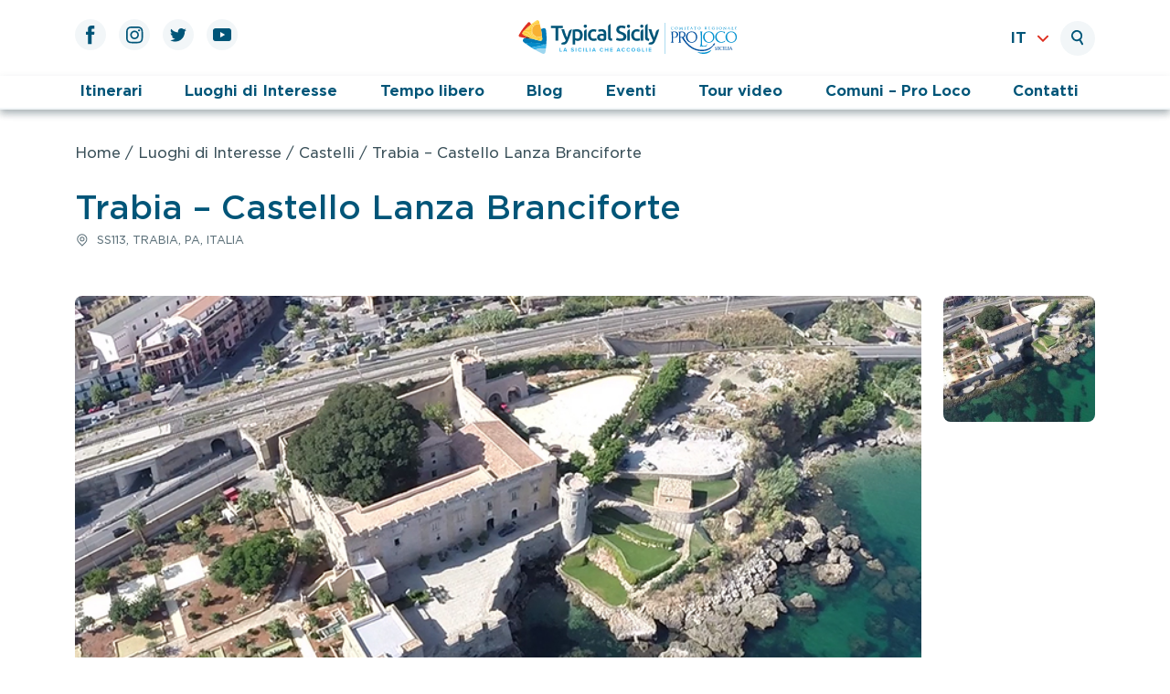

--- FILE ---
content_type: text/html; charset=utf-8
request_url: https://www.google.com/recaptcha/api2/anchor?ar=1&k=6LcWeVgjAAAAAJEk9Swp5qi9gfdc_9S3RN7aepNT&co=aHR0cHM6Ly93d3cudHlwaWNhbHNpY2lseS5pdDo0NDM.&hl=en&v=PoyoqOPhxBO7pBk68S4YbpHZ&size=invisible&anchor-ms=20000&execute-ms=30000&cb=kbcf8voiucn6
body_size: 48585
content:
<!DOCTYPE HTML><html dir="ltr" lang="en"><head><meta http-equiv="Content-Type" content="text/html; charset=UTF-8">
<meta http-equiv="X-UA-Compatible" content="IE=edge">
<title>reCAPTCHA</title>
<style type="text/css">
/* cyrillic-ext */
@font-face {
  font-family: 'Roboto';
  font-style: normal;
  font-weight: 400;
  font-stretch: 100%;
  src: url(//fonts.gstatic.com/s/roboto/v48/KFO7CnqEu92Fr1ME7kSn66aGLdTylUAMa3GUBHMdazTgWw.woff2) format('woff2');
  unicode-range: U+0460-052F, U+1C80-1C8A, U+20B4, U+2DE0-2DFF, U+A640-A69F, U+FE2E-FE2F;
}
/* cyrillic */
@font-face {
  font-family: 'Roboto';
  font-style: normal;
  font-weight: 400;
  font-stretch: 100%;
  src: url(//fonts.gstatic.com/s/roboto/v48/KFO7CnqEu92Fr1ME7kSn66aGLdTylUAMa3iUBHMdazTgWw.woff2) format('woff2');
  unicode-range: U+0301, U+0400-045F, U+0490-0491, U+04B0-04B1, U+2116;
}
/* greek-ext */
@font-face {
  font-family: 'Roboto';
  font-style: normal;
  font-weight: 400;
  font-stretch: 100%;
  src: url(//fonts.gstatic.com/s/roboto/v48/KFO7CnqEu92Fr1ME7kSn66aGLdTylUAMa3CUBHMdazTgWw.woff2) format('woff2');
  unicode-range: U+1F00-1FFF;
}
/* greek */
@font-face {
  font-family: 'Roboto';
  font-style: normal;
  font-weight: 400;
  font-stretch: 100%;
  src: url(//fonts.gstatic.com/s/roboto/v48/KFO7CnqEu92Fr1ME7kSn66aGLdTylUAMa3-UBHMdazTgWw.woff2) format('woff2');
  unicode-range: U+0370-0377, U+037A-037F, U+0384-038A, U+038C, U+038E-03A1, U+03A3-03FF;
}
/* math */
@font-face {
  font-family: 'Roboto';
  font-style: normal;
  font-weight: 400;
  font-stretch: 100%;
  src: url(//fonts.gstatic.com/s/roboto/v48/KFO7CnqEu92Fr1ME7kSn66aGLdTylUAMawCUBHMdazTgWw.woff2) format('woff2');
  unicode-range: U+0302-0303, U+0305, U+0307-0308, U+0310, U+0312, U+0315, U+031A, U+0326-0327, U+032C, U+032F-0330, U+0332-0333, U+0338, U+033A, U+0346, U+034D, U+0391-03A1, U+03A3-03A9, U+03B1-03C9, U+03D1, U+03D5-03D6, U+03F0-03F1, U+03F4-03F5, U+2016-2017, U+2034-2038, U+203C, U+2040, U+2043, U+2047, U+2050, U+2057, U+205F, U+2070-2071, U+2074-208E, U+2090-209C, U+20D0-20DC, U+20E1, U+20E5-20EF, U+2100-2112, U+2114-2115, U+2117-2121, U+2123-214F, U+2190, U+2192, U+2194-21AE, U+21B0-21E5, U+21F1-21F2, U+21F4-2211, U+2213-2214, U+2216-22FF, U+2308-230B, U+2310, U+2319, U+231C-2321, U+2336-237A, U+237C, U+2395, U+239B-23B7, U+23D0, U+23DC-23E1, U+2474-2475, U+25AF, U+25B3, U+25B7, U+25BD, U+25C1, U+25CA, U+25CC, U+25FB, U+266D-266F, U+27C0-27FF, U+2900-2AFF, U+2B0E-2B11, U+2B30-2B4C, U+2BFE, U+3030, U+FF5B, U+FF5D, U+1D400-1D7FF, U+1EE00-1EEFF;
}
/* symbols */
@font-face {
  font-family: 'Roboto';
  font-style: normal;
  font-weight: 400;
  font-stretch: 100%;
  src: url(//fonts.gstatic.com/s/roboto/v48/KFO7CnqEu92Fr1ME7kSn66aGLdTylUAMaxKUBHMdazTgWw.woff2) format('woff2');
  unicode-range: U+0001-000C, U+000E-001F, U+007F-009F, U+20DD-20E0, U+20E2-20E4, U+2150-218F, U+2190, U+2192, U+2194-2199, U+21AF, U+21E6-21F0, U+21F3, U+2218-2219, U+2299, U+22C4-22C6, U+2300-243F, U+2440-244A, U+2460-24FF, U+25A0-27BF, U+2800-28FF, U+2921-2922, U+2981, U+29BF, U+29EB, U+2B00-2BFF, U+4DC0-4DFF, U+FFF9-FFFB, U+10140-1018E, U+10190-1019C, U+101A0, U+101D0-101FD, U+102E0-102FB, U+10E60-10E7E, U+1D2C0-1D2D3, U+1D2E0-1D37F, U+1F000-1F0FF, U+1F100-1F1AD, U+1F1E6-1F1FF, U+1F30D-1F30F, U+1F315, U+1F31C, U+1F31E, U+1F320-1F32C, U+1F336, U+1F378, U+1F37D, U+1F382, U+1F393-1F39F, U+1F3A7-1F3A8, U+1F3AC-1F3AF, U+1F3C2, U+1F3C4-1F3C6, U+1F3CA-1F3CE, U+1F3D4-1F3E0, U+1F3ED, U+1F3F1-1F3F3, U+1F3F5-1F3F7, U+1F408, U+1F415, U+1F41F, U+1F426, U+1F43F, U+1F441-1F442, U+1F444, U+1F446-1F449, U+1F44C-1F44E, U+1F453, U+1F46A, U+1F47D, U+1F4A3, U+1F4B0, U+1F4B3, U+1F4B9, U+1F4BB, U+1F4BF, U+1F4C8-1F4CB, U+1F4D6, U+1F4DA, U+1F4DF, U+1F4E3-1F4E6, U+1F4EA-1F4ED, U+1F4F7, U+1F4F9-1F4FB, U+1F4FD-1F4FE, U+1F503, U+1F507-1F50B, U+1F50D, U+1F512-1F513, U+1F53E-1F54A, U+1F54F-1F5FA, U+1F610, U+1F650-1F67F, U+1F687, U+1F68D, U+1F691, U+1F694, U+1F698, U+1F6AD, U+1F6B2, U+1F6B9-1F6BA, U+1F6BC, U+1F6C6-1F6CF, U+1F6D3-1F6D7, U+1F6E0-1F6EA, U+1F6F0-1F6F3, U+1F6F7-1F6FC, U+1F700-1F7FF, U+1F800-1F80B, U+1F810-1F847, U+1F850-1F859, U+1F860-1F887, U+1F890-1F8AD, U+1F8B0-1F8BB, U+1F8C0-1F8C1, U+1F900-1F90B, U+1F93B, U+1F946, U+1F984, U+1F996, U+1F9E9, U+1FA00-1FA6F, U+1FA70-1FA7C, U+1FA80-1FA89, U+1FA8F-1FAC6, U+1FACE-1FADC, U+1FADF-1FAE9, U+1FAF0-1FAF8, U+1FB00-1FBFF;
}
/* vietnamese */
@font-face {
  font-family: 'Roboto';
  font-style: normal;
  font-weight: 400;
  font-stretch: 100%;
  src: url(//fonts.gstatic.com/s/roboto/v48/KFO7CnqEu92Fr1ME7kSn66aGLdTylUAMa3OUBHMdazTgWw.woff2) format('woff2');
  unicode-range: U+0102-0103, U+0110-0111, U+0128-0129, U+0168-0169, U+01A0-01A1, U+01AF-01B0, U+0300-0301, U+0303-0304, U+0308-0309, U+0323, U+0329, U+1EA0-1EF9, U+20AB;
}
/* latin-ext */
@font-face {
  font-family: 'Roboto';
  font-style: normal;
  font-weight: 400;
  font-stretch: 100%;
  src: url(//fonts.gstatic.com/s/roboto/v48/KFO7CnqEu92Fr1ME7kSn66aGLdTylUAMa3KUBHMdazTgWw.woff2) format('woff2');
  unicode-range: U+0100-02BA, U+02BD-02C5, U+02C7-02CC, U+02CE-02D7, U+02DD-02FF, U+0304, U+0308, U+0329, U+1D00-1DBF, U+1E00-1E9F, U+1EF2-1EFF, U+2020, U+20A0-20AB, U+20AD-20C0, U+2113, U+2C60-2C7F, U+A720-A7FF;
}
/* latin */
@font-face {
  font-family: 'Roboto';
  font-style: normal;
  font-weight: 400;
  font-stretch: 100%;
  src: url(//fonts.gstatic.com/s/roboto/v48/KFO7CnqEu92Fr1ME7kSn66aGLdTylUAMa3yUBHMdazQ.woff2) format('woff2');
  unicode-range: U+0000-00FF, U+0131, U+0152-0153, U+02BB-02BC, U+02C6, U+02DA, U+02DC, U+0304, U+0308, U+0329, U+2000-206F, U+20AC, U+2122, U+2191, U+2193, U+2212, U+2215, U+FEFF, U+FFFD;
}
/* cyrillic-ext */
@font-face {
  font-family: 'Roboto';
  font-style: normal;
  font-weight: 500;
  font-stretch: 100%;
  src: url(//fonts.gstatic.com/s/roboto/v48/KFO7CnqEu92Fr1ME7kSn66aGLdTylUAMa3GUBHMdazTgWw.woff2) format('woff2');
  unicode-range: U+0460-052F, U+1C80-1C8A, U+20B4, U+2DE0-2DFF, U+A640-A69F, U+FE2E-FE2F;
}
/* cyrillic */
@font-face {
  font-family: 'Roboto';
  font-style: normal;
  font-weight: 500;
  font-stretch: 100%;
  src: url(//fonts.gstatic.com/s/roboto/v48/KFO7CnqEu92Fr1ME7kSn66aGLdTylUAMa3iUBHMdazTgWw.woff2) format('woff2');
  unicode-range: U+0301, U+0400-045F, U+0490-0491, U+04B0-04B1, U+2116;
}
/* greek-ext */
@font-face {
  font-family: 'Roboto';
  font-style: normal;
  font-weight: 500;
  font-stretch: 100%;
  src: url(//fonts.gstatic.com/s/roboto/v48/KFO7CnqEu92Fr1ME7kSn66aGLdTylUAMa3CUBHMdazTgWw.woff2) format('woff2');
  unicode-range: U+1F00-1FFF;
}
/* greek */
@font-face {
  font-family: 'Roboto';
  font-style: normal;
  font-weight: 500;
  font-stretch: 100%;
  src: url(//fonts.gstatic.com/s/roboto/v48/KFO7CnqEu92Fr1ME7kSn66aGLdTylUAMa3-UBHMdazTgWw.woff2) format('woff2');
  unicode-range: U+0370-0377, U+037A-037F, U+0384-038A, U+038C, U+038E-03A1, U+03A3-03FF;
}
/* math */
@font-face {
  font-family: 'Roboto';
  font-style: normal;
  font-weight: 500;
  font-stretch: 100%;
  src: url(//fonts.gstatic.com/s/roboto/v48/KFO7CnqEu92Fr1ME7kSn66aGLdTylUAMawCUBHMdazTgWw.woff2) format('woff2');
  unicode-range: U+0302-0303, U+0305, U+0307-0308, U+0310, U+0312, U+0315, U+031A, U+0326-0327, U+032C, U+032F-0330, U+0332-0333, U+0338, U+033A, U+0346, U+034D, U+0391-03A1, U+03A3-03A9, U+03B1-03C9, U+03D1, U+03D5-03D6, U+03F0-03F1, U+03F4-03F5, U+2016-2017, U+2034-2038, U+203C, U+2040, U+2043, U+2047, U+2050, U+2057, U+205F, U+2070-2071, U+2074-208E, U+2090-209C, U+20D0-20DC, U+20E1, U+20E5-20EF, U+2100-2112, U+2114-2115, U+2117-2121, U+2123-214F, U+2190, U+2192, U+2194-21AE, U+21B0-21E5, U+21F1-21F2, U+21F4-2211, U+2213-2214, U+2216-22FF, U+2308-230B, U+2310, U+2319, U+231C-2321, U+2336-237A, U+237C, U+2395, U+239B-23B7, U+23D0, U+23DC-23E1, U+2474-2475, U+25AF, U+25B3, U+25B7, U+25BD, U+25C1, U+25CA, U+25CC, U+25FB, U+266D-266F, U+27C0-27FF, U+2900-2AFF, U+2B0E-2B11, U+2B30-2B4C, U+2BFE, U+3030, U+FF5B, U+FF5D, U+1D400-1D7FF, U+1EE00-1EEFF;
}
/* symbols */
@font-face {
  font-family: 'Roboto';
  font-style: normal;
  font-weight: 500;
  font-stretch: 100%;
  src: url(//fonts.gstatic.com/s/roboto/v48/KFO7CnqEu92Fr1ME7kSn66aGLdTylUAMaxKUBHMdazTgWw.woff2) format('woff2');
  unicode-range: U+0001-000C, U+000E-001F, U+007F-009F, U+20DD-20E0, U+20E2-20E4, U+2150-218F, U+2190, U+2192, U+2194-2199, U+21AF, U+21E6-21F0, U+21F3, U+2218-2219, U+2299, U+22C4-22C6, U+2300-243F, U+2440-244A, U+2460-24FF, U+25A0-27BF, U+2800-28FF, U+2921-2922, U+2981, U+29BF, U+29EB, U+2B00-2BFF, U+4DC0-4DFF, U+FFF9-FFFB, U+10140-1018E, U+10190-1019C, U+101A0, U+101D0-101FD, U+102E0-102FB, U+10E60-10E7E, U+1D2C0-1D2D3, U+1D2E0-1D37F, U+1F000-1F0FF, U+1F100-1F1AD, U+1F1E6-1F1FF, U+1F30D-1F30F, U+1F315, U+1F31C, U+1F31E, U+1F320-1F32C, U+1F336, U+1F378, U+1F37D, U+1F382, U+1F393-1F39F, U+1F3A7-1F3A8, U+1F3AC-1F3AF, U+1F3C2, U+1F3C4-1F3C6, U+1F3CA-1F3CE, U+1F3D4-1F3E0, U+1F3ED, U+1F3F1-1F3F3, U+1F3F5-1F3F7, U+1F408, U+1F415, U+1F41F, U+1F426, U+1F43F, U+1F441-1F442, U+1F444, U+1F446-1F449, U+1F44C-1F44E, U+1F453, U+1F46A, U+1F47D, U+1F4A3, U+1F4B0, U+1F4B3, U+1F4B9, U+1F4BB, U+1F4BF, U+1F4C8-1F4CB, U+1F4D6, U+1F4DA, U+1F4DF, U+1F4E3-1F4E6, U+1F4EA-1F4ED, U+1F4F7, U+1F4F9-1F4FB, U+1F4FD-1F4FE, U+1F503, U+1F507-1F50B, U+1F50D, U+1F512-1F513, U+1F53E-1F54A, U+1F54F-1F5FA, U+1F610, U+1F650-1F67F, U+1F687, U+1F68D, U+1F691, U+1F694, U+1F698, U+1F6AD, U+1F6B2, U+1F6B9-1F6BA, U+1F6BC, U+1F6C6-1F6CF, U+1F6D3-1F6D7, U+1F6E0-1F6EA, U+1F6F0-1F6F3, U+1F6F7-1F6FC, U+1F700-1F7FF, U+1F800-1F80B, U+1F810-1F847, U+1F850-1F859, U+1F860-1F887, U+1F890-1F8AD, U+1F8B0-1F8BB, U+1F8C0-1F8C1, U+1F900-1F90B, U+1F93B, U+1F946, U+1F984, U+1F996, U+1F9E9, U+1FA00-1FA6F, U+1FA70-1FA7C, U+1FA80-1FA89, U+1FA8F-1FAC6, U+1FACE-1FADC, U+1FADF-1FAE9, U+1FAF0-1FAF8, U+1FB00-1FBFF;
}
/* vietnamese */
@font-face {
  font-family: 'Roboto';
  font-style: normal;
  font-weight: 500;
  font-stretch: 100%;
  src: url(//fonts.gstatic.com/s/roboto/v48/KFO7CnqEu92Fr1ME7kSn66aGLdTylUAMa3OUBHMdazTgWw.woff2) format('woff2');
  unicode-range: U+0102-0103, U+0110-0111, U+0128-0129, U+0168-0169, U+01A0-01A1, U+01AF-01B0, U+0300-0301, U+0303-0304, U+0308-0309, U+0323, U+0329, U+1EA0-1EF9, U+20AB;
}
/* latin-ext */
@font-face {
  font-family: 'Roboto';
  font-style: normal;
  font-weight: 500;
  font-stretch: 100%;
  src: url(//fonts.gstatic.com/s/roboto/v48/KFO7CnqEu92Fr1ME7kSn66aGLdTylUAMa3KUBHMdazTgWw.woff2) format('woff2');
  unicode-range: U+0100-02BA, U+02BD-02C5, U+02C7-02CC, U+02CE-02D7, U+02DD-02FF, U+0304, U+0308, U+0329, U+1D00-1DBF, U+1E00-1E9F, U+1EF2-1EFF, U+2020, U+20A0-20AB, U+20AD-20C0, U+2113, U+2C60-2C7F, U+A720-A7FF;
}
/* latin */
@font-face {
  font-family: 'Roboto';
  font-style: normal;
  font-weight: 500;
  font-stretch: 100%;
  src: url(//fonts.gstatic.com/s/roboto/v48/KFO7CnqEu92Fr1ME7kSn66aGLdTylUAMa3yUBHMdazQ.woff2) format('woff2');
  unicode-range: U+0000-00FF, U+0131, U+0152-0153, U+02BB-02BC, U+02C6, U+02DA, U+02DC, U+0304, U+0308, U+0329, U+2000-206F, U+20AC, U+2122, U+2191, U+2193, U+2212, U+2215, U+FEFF, U+FFFD;
}
/* cyrillic-ext */
@font-face {
  font-family: 'Roboto';
  font-style: normal;
  font-weight: 900;
  font-stretch: 100%;
  src: url(//fonts.gstatic.com/s/roboto/v48/KFO7CnqEu92Fr1ME7kSn66aGLdTylUAMa3GUBHMdazTgWw.woff2) format('woff2');
  unicode-range: U+0460-052F, U+1C80-1C8A, U+20B4, U+2DE0-2DFF, U+A640-A69F, U+FE2E-FE2F;
}
/* cyrillic */
@font-face {
  font-family: 'Roboto';
  font-style: normal;
  font-weight: 900;
  font-stretch: 100%;
  src: url(//fonts.gstatic.com/s/roboto/v48/KFO7CnqEu92Fr1ME7kSn66aGLdTylUAMa3iUBHMdazTgWw.woff2) format('woff2');
  unicode-range: U+0301, U+0400-045F, U+0490-0491, U+04B0-04B1, U+2116;
}
/* greek-ext */
@font-face {
  font-family: 'Roboto';
  font-style: normal;
  font-weight: 900;
  font-stretch: 100%;
  src: url(//fonts.gstatic.com/s/roboto/v48/KFO7CnqEu92Fr1ME7kSn66aGLdTylUAMa3CUBHMdazTgWw.woff2) format('woff2');
  unicode-range: U+1F00-1FFF;
}
/* greek */
@font-face {
  font-family: 'Roboto';
  font-style: normal;
  font-weight: 900;
  font-stretch: 100%;
  src: url(//fonts.gstatic.com/s/roboto/v48/KFO7CnqEu92Fr1ME7kSn66aGLdTylUAMa3-UBHMdazTgWw.woff2) format('woff2');
  unicode-range: U+0370-0377, U+037A-037F, U+0384-038A, U+038C, U+038E-03A1, U+03A3-03FF;
}
/* math */
@font-face {
  font-family: 'Roboto';
  font-style: normal;
  font-weight: 900;
  font-stretch: 100%;
  src: url(//fonts.gstatic.com/s/roboto/v48/KFO7CnqEu92Fr1ME7kSn66aGLdTylUAMawCUBHMdazTgWw.woff2) format('woff2');
  unicode-range: U+0302-0303, U+0305, U+0307-0308, U+0310, U+0312, U+0315, U+031A, U+0326-0327, U+032C, U+032F-0330, U+0332-0333, U+0338, U+033A, U+0346, U+034D, U+0391-03A1, U+03A3-03A9, U+03B1-03C9, U+03D1, U+03D5-03D6, U+03F0-03F1, U+03F4-03F5, U+2016-2017, U+2034-2038, U+203C, U+2040, U+2043, U+2047, U+2050, U+2057, U+205F, U+2070-2071, U+2074-208E, U+2090-209C, U+20D0-20DC, U+20E1, U+20E5-20EF, U+2100-2112, U+2114-2115, U+2117-2121, U+2123-214F, U+2190, U+2192, U+2194-21AE, U+21B0-21E5, U+21F1-21F2, U+21F4-2211, U+2213-2214, U+2216-22FF, U+2308-230B, U+2310, U+2319, U+231C-2321, U+2336-237A, U+237C, U+2395, U+239B-23B7, U+23D0, U+23DC-23E1, U+2474-2475, U+25AF, U+25B3, U+25B7, U+25BD, U+25C1, U+25CA, U+25CC, U+25FB, U+266D-266F, U+27C0-27FF, U+2900-2AFF, U+2B0E-2B11, U+2B30-2B4C, U+2BFE, U+3030, U+FF5B, U+FF5D, U+1D400-1D7FF, U+1EE00-1EEFF;
}
/* symbols */
@font-face {
  font-family: 'Roboto';
  font-style: normal;
  font-weight: 900;
  font-stretch: 100%;
  src: url(//fonts.gstatic.com/s/roboto/v48/KFO7CnqEu92Fr1ME7kSn66aGLdTylUAMaxKUBHMdazTgWw.woff2) format('woff2');
  unicode-range: U+0001-000C, U+000E-001F, U+007F-009F, U+20DD-20E0, U+20E2-20E4, U+2150-218F, U+2190, U+2192, U+2194-2199, U+21AF, U+21E6-21F0, U+21F3, U+2218-2219, U+2299, U+22C4-22C6, U+2300-243F, U+2440-244A, U+2460-24FF, U+25A0-27BF, U+2800-28FF, U+2921-2922, U+2981, U+29BF, U+29EB, U+2B00-2BFF, U+4DC0-4DFF, U+FFF9-FFFB, U+10140-1018E, U+10190-1019C, U+101A0, U+101D0-101FD, U+102E0-102FB, U+10E60-10E7E, U+1D2C0-1D2D3, U+1D2E0-1D37F, U+1F000-1F0FF, U+1F100-1F1AD, U+1F1E6-1F1FF, U+1F30D-1F30F, U+1F315, U+1F31C, U+1F31E, U+1F320-1F32C, U+1F336, U+1F378, U+1F37D, U+1F382, U+1F393-1F39F, U+1F3A7-1F3A8, U+1F3AC-1F3AF, U+1F3C2, U+1F3C4-1F3C6, U+1F3CA-1F3CE, U+1F3D4-1F3E0, U+1F3ED, U+1F3F1-1F3F3, U+1F3F5-1F3F7, U+1F408, U+1F415, U+1F41F, U+1F426, U+1F43F, U+1F441-1F442, U+1F444, U+1F446-1F449, U+1F44C-1F44E, U+1F453, U+1F46A, U+1F47D, U+1F4A3, U+1F4B0, U+1F4B3, U+1F4B9, U+1F4BB, U+1F4BF, U+1F4C8-1F4CB, U+1F4D6, U+1F4DA, U+1F4DF, U+1F4E3-1F4E6, U+1F4EA-1F4ED, U+1F4F7, U+1F4F9-1F4FB, U+1F4FD-1F4FE, U+1F503, U+1F507-1F50B, U+1F50D, U+1F512-1F513, U+1F53E-1F54A, U+1F54F-1F5FA, U+1F610, U+1F650-1F67F, U+1F687, U+1F68D, U+1F691, U+1F694, U+1F698, U+1F6AD, U+1F6B2, U+1F6B9-1F6BA, U+1F6BC, U+1F6C6-1F6CF, U+1F6D3-1F6D7, U+1F6E0-1F6EA, U+1F6F0-1F6F3, U+1F6F7-1F6FC, U+1F700-1F7FF, U+1F800-1F80B, U+1F810-1F847, U+1F850-1F859, U+1F860-1F887, U+1F890-1F8AD, U+1F8B0-1F8BB, U+1F8C0-1F8C1, U+1F900-1F90B, U+1F93B, U+1F946, U+1F984, U+1F996, U+1F9E9, U+1FA00-1FA6F, U+1FA70-1FA7C, U+1FA80-1FA89, U+1FA8F-1FAC6, U+1FACE-1FADC, U+1FADF-1FAE9, U+1FAF0-1FAF8, U+1FB00-1FBFF;
}
/* vietnamese */
@font-face {
  font-family: 'Roboto';
  font-style: normal;
  font-weight: 900;
  font-stretch: 100%;
  src: url(//fonts.gstatic.com/s/roboto/v48/KFO7CnqEu92Fr1ME7kSn66aGLdTylUAMa3OUBHMdazTgWw.woff2) format('woff2');
  unicode-range: U+0102-0103, U+0110-0111, U+0128-0129, U+0168-0169, U+01A0-01A1, U+01AF-01B0, U+0300-0301, U+0303-0304, U+0308-0309, U+0323, U+0329, U+1EA0-1EF9, U+20AB;
}
/* latin-ext */
@font-face {
  font-family: 'Roboto';
  font-style: normal;
  font-weight: 900;
  font-stretch: 100%;
  src: url(//fonts.gstatic.com/s/roboto/v48/KFO7CnqEu92Fr1ME7kSn66aGLdTylUAMa3KUBHMdazTgWw.woff2) format('woff2');
  unicode-range: U+0100-02BA, U+02BD-02C5, U+02C7-02CC, U+02CE-02D7, U+02DD-02FF, U+0304, U+0308, U+0329, U+1D00-1DBF, U+1E00-1E9F, U+1EF2-1EFF, U+2020, U+20A0-20AB, U+20AD-20C0, U+2113, U+2C60-2C7F, U+A720-A7FF;
}
/* latin */
@font-face {
  font-family: 'Roboto';
  font-style: normal;
  font-weight: 900;
  font-stretch: 100%;
  src: url(//fonts.gstatic.com/s/roboto/v48/KFO7CnqEu92Fr1ME7kSn66aGLdTylUAMa3yUBHMdazQ.woff2) format('woff2');
  unicode-range: U+0000-00FF, U+0131, U+0152-0153, U+02BB-02BC, U+02C6, U+02DA, U+02DC, U+0304, U+0308, U+0329, U+2000-206F, U+20AC, U+2122, U+2191, U+2193, U+2212, U+2215, U+FEFF, U+FFFD;
}

</style>
<link rel="stylesheet" type="text/css" href="https://www.gstatic.com/recaptcha/releases/PoyoqOPhxBO7pBk68S4YbpHZ/styles__ltr.css">
<script nonce="4BxCcpNbt3xttA7gkMegZQ" type="text/javascript">window['__recaptcha_api'] = 'https://www.google.com/recaptcha/api2/';</script>
<script type="text/javascript" src="https://www.gstatic.com/recaptcha/releases/PoyoqOPhxBO7pBk68S4YbpHZ/recaptcha__en.js" nonce="4BxCcpNbt3xttA7gkMegZQ">
      
    </script></head>
<body><div id="rc-anchor-alert" class="rc-anchor-alert"></div>
<input type="hidden" id="recaptcha-token" value="[base64]">
<script type="text/javascript" nonce="4BxCcpNbt3xttA7gkMegZQ">
      recaptcha.anchor.Main.init("[\x22ainput\x22,[\x22bgdata\x22,\x22\x22,\[base64]/[base64]/bmV3IFpbdF0obVswXSk6Sz09Mj9uZXcgWlt0XShtWzBdLG1bMV0pOks9PTM/bmV3IFpbdF0obVswXSxtWzFdLG1bMl0pOks9PTQ/[base64]/[base64]/[base64]/[base64]/[base64]/[base64]/[base64]/[base64]/[base64]/[base64]/[base64]/[base64]/[base64]/[base64]\\u003d\\u003d\x22,\[base64]\\u003d\x22,\x22wr82dcK5XQ/[base64]/L8Kiw5J7dzk6cyQrejNpwrnDo3YXEi1iw5hww5g8w6rDizNjdCRAGF/Ch8KPw7NITTY+GMOSwrDDmxbDqcOwB2zDuzNrAydfwpPCihQ4wq45eUfCrsOpwoPCojbCuhnDgwwpw7LDlsK+w6Ahw75CSVTCrcKYw6PDj8OwecOGHsOVwopfw4g4TRTDksKJwq/CojAadGbCrsOod8Kqw6RbwqvCp1BJL8OuIsK5bk3CnkIlKH/Dql7DscOjwpUhesKtVMKuw6t6F8K/IcO9w6/CiFPCkcO9w5ERfMOlbCcuKsOOw53Cp8Ovw6/CjUNYw5xlwo3Cj1wAKDxBw6PCgizDk2sNZAsUKhlww4LDjRZBJRJaUsK2w7gsw5HCocOKTcOTwpVYNMK8EMKQfHpKw7HDrwHDpMK/wpbCiHfDvl/DkgoLaAI9ewAMfcKuwrZZwrtGIxsfw6TCrQBRw63CiVxpwpAPAEjClUYsw5fCl8Kqw4loD3fCq1/Ds8KNMsKpwrDDjG8VIMK2wrbDrMK1I2YPwo3CoMOaTcOVwo7DpA7DkF0CfMK4wrXDqsOvYMKWwr1vw4UcBU/CtsKkNSZ8KhXCp0TDnsKyw5TCmcOtw53CmcOwZMKowqvDphTDoSTDm2I/wpDDscKtYMK7EcKeOXkdwrMMwoA6eALDqAl4w7bCmjfCl2dcwobDjRDDnUZUw4XDiGUOw4gBw67DrDbCoiQ/w6fCmHpjIWBtcWzDiCErLsOkTFXChcOaW8OcwpZUDcK9wrHCtMOAw6TCpT/CnngZLCIaCHc/w6jDhQFbWCnCkWhUwqPCksOiw6ZKA8O/[base64]/[base64]/ClMKnwrArHx/DskEsw4HCkcK+eCVkw5wFw4trw47CosK+w7TDn8ObSw9iwq8fwqtyV1DDuMKxw7d2wo5WwppLUDHDg8KeFS8IJhHCiMKZSMOgwqjDpcOzSMKUw7Q/NsKMwqo5wrzCrMKMWD9CwrAGw4FUwpQ4w4LDusK+f8K2wr5MIgTDpXAYw4AfWDU/wp4zw5DDq8O/w6TDp8Kkw4BSwrZRMA/DpsOIwq/DnH7CvsOhacKSw6PCusKpT8KyJcOqSTLDrMKwSHzDqMKvCcO+c2vCsMOiRMOMw45mZsKAw7jCmi11wrEaUTUGw4DDk2LDi8O3wo7DhsKBTgZ/w6PDnsOGwpbCvkjCuSFBwq1wS8O8M8OBwrHCn8OVwqbCjQLCvMO/cMKkPMOWwqHDmEUeb0ZVdsKJccKNMsKuwqDDnMOQw48Bw6ZPw5fCl1kjwrDDk03DsSDDhR7ClWU8w5jDocKNP8K6woRubyoYwprClMKkKlLCk2ZywoMaw4tGMsKHJH0gV8KEGWLDhilkwoEVwoHDiMOUa8OfFsO3wqd7w5PCgcK/[base64]/DjFkCT8K/wovDh2IKblhCUyvChWrDnTo3woY3HWLCphnDi2J/OsOKw4LCs0TDssO7a3hqw6RhUEFKw4rDhMOIw5gPwqUYw6NLwqjDmwUzXXTCtGcKQ8KqSMKTwpHDrhnCnRzCmAgKeMKTwolcIxbCksORwrzChi/ClMOQw5DDlElsGznDmBvCgsKuwrxpw5bCoH9pw63Dm3p6w57DjWltK8KCesO4OMODw4x9w4/DksOpM0DDsR/DsBrCsULCrkrDuH/DphDCrsKyQ8KHPMKqR8KZe1nCk3RxwrDCn2IJNlwEMQLDkD/Cox/CrMK0VU5wwolhwrVYw7rDucO3YHk6w5nCicKYw6XDpsK7wr3Dr8O5VxrCvz4RBsK7wr7DgGdWwpRxa0/CqAdnw5bDjcKXITXDuMKmI8O8w7/[base64]/[base64]/DnMKAe1YhwprCksKOw5UnHWIRw5rDv1DCpMK6wrM/HcKuQsKjw6PCsnjDkcORwrR/wqo6UcOow58CRcK2w5vCqcKYwobCtF7ChcK5wopSwrZNwoJvYcOvw7UpwrXCujklGRvDtMKDw5MqU2YHw5vDrwLCksKAw5gow6XDuDXDgxpDSkzDklXDlUoSGk3DvCzCtMKfwqbCjsKpw48PWsOKSMOvw4DDvWLCjknCpgvDnF3DhiLCqsO/w5Nzwospw4hfeivCrsOjwoHDtMKKw7/[base64]/w7LChCPDr8OjPx7CuMKGIcO3KsOxw4/CnA96G8Oqwr/DscKOSMO0woc9woDCkSgBwptEd8Ktw5fCsMKtcsO1fEjCp3g6TzRIXwfChEfCkMKrVQkGwoPDmydTwqTDq8OVw63CmMOTX1bDuXbCsBXCrmwXGMOFLE06w7PCtMKbFsODOz4VDcKIwqRJw5jDnsOrTsKCT2/DuRXCvsK0N8KsA8Kew55Ow77Ci28nRcKTw7cIwodvwrgHw5cPwqkVwrLCvsKyVVXCkHZ6QXjCiG/CjUEESyJZwpUpw6jCj8KHwpQGCcKQcmIjJ8OMOsOoT8KWwoRlwo5VbMO1O2tpwrXClsOrwp/DkXJ6XWTCiTYlOMKLQmfCl3/DnSbCpMK+XcOow47CjcO5dsONV0LCrMOmwrtXw647IsOVwr/Do3/CmcKCaAN5wrgRwq/CsxfDvirCm28ewqNmEj3CgcO5wpbDhMKUScOywrDCngbDujw3TTLCuFEAMUZiwrXCnMOBDMKQw68Gw7rCoD3Dt8OZDHfDqMO4wqDCuBsxw55Iw7DCpH3DhcKSwqcbwqhxLV/DpXTCt8KRwrZjw5LCo8OYw73Cg8K7EVsdwqbCmEFKBnDDvMOuA8O8YcOywrFzG8OnHsKIw7xXCXQiGBFaw53CsW/CkScJK8O0NV/Cj8KueVXClMKiasOMwpZ2X1jCojEvbjjDnTNxwoNpw4TDg0I/wpcRJMO1DUkiFcOZw7oQwpFOXgFGLsOJw70NXcKLRMKHVsOMRgbDpcO4w7dawq/DtcOlw57DucOuVSDDmMK8BMOVBsK6KWzDtwjDtMOEw73CvcOmw4V6woDDtcOdw7/Cn8O6X3tLHMK0wo9ow4HCqlRBUHTDnU01SsOAwoLDlMO/w4sreMKdIsOQTMOAw77DpCR/KsKYw6XDq0DDgcOjBCd+wo3DhEkcHcOaIXDCqcKhwpggwoRSw4bDnSFWwrPDt8OTw5nDlFBAwqnDqcOOAG5iwobCvcKaT8K6wo16ehRyw58owpvDinUFw5XCsiNAJR3DtDXCnDbDgMKIDsO1wpkpKgrCoDXDiSvDnDTDjF0JwopKwpFIw5/[base64]/Dgh80w6fDkMO5NsObSMKyHA0Hw74OwqzDicOSwpNYMMODwr5fZ8Onw5UwwpQGAhVkw5vCisOawqLCn8KzcMOuw5wIwojDqsKtwrBvwp0Dw7bDkks1Ty7DlsKWccKAw4NPasONUMKNTBjDqMOGNUcMwpXCssKWd8O+C2XDgkzCpsKHU8K/E8OLXMO3woMIw7TDhHlww7w/esORw7TDvsOfUSUXw4jCocOFfMKXck4xwp5sccOgwrp8GMOyPMOtwpYqw4/CjFEeD8K1F8OgGm7Dj8OedcOKw6TCoCxMMH1mJkIkIi0rw4zDuQxTTMKUw6fDu8OUw4/Dh8O2ecOSwqrCssOcw4LDrVFTTcO9NCPDl8KIwos+w7LDisKxDsKeYUbDhFTClTdlw6vCg8OAw6cPHzI/Z8Oka3DDs8OXw7vDsD51JMOtFRjCgXVFwr7Dh8OHfyXCuENbw53DjyDCihQKflPClE4mOx1QOMOVw7PCgwfDq8KuSWwZwqR/wrnCskoEQMK1HgzDtgkZw6rCqggxHMOtwpvChX1FfA/DqMKHcBxUTCnCgTlJwplmwo8vfAAbw6g/DcKfQ8KfZHcXFlUIw67DoMOwFE3DvgVZQRTCvyRka8KNVsK7w45FAkJow5Jew6TCgznDtcKKwohJM1TCmcKGD2vCuVt7woYtSmNxLnwCwrXDq8ODwqTCj8K+wr/ClEDCpEEXKMO6w4Y2acKBHRzCj0tYw57Cr8KrwpjCgcKTw7bDtXHCjl7DqsKbw4YpwozDhcO+CVgXTMKuw6fCl0LDkxDDiS7Ck8OqYgluOlMgWUxew4wcw4dXw7vChsKLwohPw7bDj13Ch1vCqjA6K8KtFhRNJ8OTIsKJwp3CpcK9c0xPw6DCucKUwo0Zw5/Dq8K9VmnDvsKFTQTDgn0awoIFX8KNcEhMw4g6wrwswovDmAnCqwtqw6LDg8K+w7JXW8OawrHDhMKewrTDlx3CtmNxfBvCqcOAQRgQwpVlwpIYw5HCvQtRFsKrTGYxR1/CqsKpw6/Dsi9swpM0IWgyBSZPw4ZTAio+w55uw5osIRJPwr3DtsKyw5TCpcOEwq5zB8KzwoDCsMKDbTjDvGLCrsOyN8OyIsOVw6bDg8KJYiFgMXTCr2QzTsOrecKDTGcnSXMLwrlpwrnCq8KPfCQfMcKHwpLDqsOvBMOVwp/DisOTMmjDiBhCw6kLGAxjw4Z3w5nDjMKtEMKwTQQ1ZsKjwqNBY0JXXHrDiMOGw4wYw6/[base64]/DucOdw7REwpoHAi5Kw4XCucOUw7HDqcKqwrrClMKvwrEgwo4SYsKFaMOjwq7CqsKlw6PDq8Kswq8gw6TDpQNUY2MBR8O0wr0ZwpPCs1TDklvDvMO7w4/Dt0nDucOXwoNIw53Dp27DsA44w7BVQsO7ccKGXVrDq8KgwrIJJMKUSSEwbMK4wptiw47Di3fDnMOiw68Kc00Hw4tpFlx2w70IZ8OwMTDDisKxdzTCrcKHG8KuNhTCgg/CjcOdw5DCjcKyJ3x0wopxwoxtL3l7OsOmMsKZwq/Cs8OWGEfDtcOLwpYtwoAPw4h3woHClcKtY8Oaw6LDrm3Dp0/CucKsKcKCYSozw4zDgMK4wpTCpTBnw5/CisKcw4YYTMOnNMO1AsOjDAR+ecKYw6DCg2V/ecOFcCwtfyTCiHHDlMKoFG5+w6LDu1h0wpdOAwbDvQxpwq/DoyTCrF4WOR1yw5bCqnEkQcO6wpk8wpTDugEWw6PCmRdRZMOVAMOPGsOxKMOCaFrDnBlPw4vDhDHDgyg0YMKQw4kSwo3DosOXecOROHzDvcOIcsO4XMKKw43DtMK1OEEge8OrwpPClUbCuURQwrQ/QsKdwqnCisOmQBccQcKGw77Cr3dPV8Knw4fDum7DiMOUw4B3W3pdwp7DqnHCscOvwqQcwo7DvMK3wpnDlE5GVEDCp8K8KsKpwrPCqsKrwoU3w4vCqsKzN3fDn8K0JwHCmcKTVjDCkgbDh8OyLivCvRvDoMKPw59ZYsOsBMKhMcKtDzzDlsOaccOMMcOHYcKFwp/DpcKidBVcwoHCu8KAFQzChsKCGsOgCcKlwrggwqdgf8KAw6fCs8OtfsOZNgHCsE3CsMOGwo8owqwBwopfw5LCnmbDnVPDnyfCtjjDrsOpdcOuw7rCosOKwofCh8Ovw5LDmRF5DcO5JELDuD1qw57CiEZ/w4NOBV7CghPCuVTCqcOEdcOeVMKaXsOjcDteAEBkwp9VK8Kww7zCj1cow4kiw4zDicKoYcKHw7pkw7HDuz3Cpj9MLz7CklLDtCpiw5V8wrQLF23CisKhw5DCnsOKwpQHw7bCpcKNw69kwq1fEMOUCcKlScKVasOrw7jCocOkw4/DhcKxPkYxBDZ+wqLDgMKBJ3LCkW5LB8KnO8OUw5rCg8KIG8OJdMKSwo7Ds8O2wo/DkcOXC39Ow7hkwp0xF8O+DcODSMOow44bB8KdGxTCpHnDtcO/w6wCWQPCvWHDgMOFU8KAC8KiC8OHw6RfX8KqbDAhTinDrTvCjcKow4FFOwPDrjtvVgJCcTAbJ8OOwpTCrsKzcsOfT0YdNEHCp8OPYMOpDsKswpwJRcOYwrNjB8KOw4c3FS8KLHoudmV+ZsOaPVDCkEDCsA0Tw6xZwr/CmcOxEREww5pFVsOrwqXCkMKTw7LCr8OZw7vDucKuAsO+woEAwrXCkGbDvcKNVsOQBsOFUyXDl1NEw6QSdcOJwrTDpkoBwpMYXcK1CBnDvsK0wp5MwrTCijQEw6PCsmB+w4HCsycxwp15w4FAOkPDlsOoPcOzw6x+wrfDscKIw6fChC/DpcKdacKnw4DDkcKaHMOawo3CqU/DpMOKE0fDjlUsQ8O/wrTCjcKiIxJcw7hiwo8vBFAhWMODwrXDgMKdw7bCkFXClsOHw7ZBJTrCjMKsZ8KkwqbCnCgNworDjcOsw4EFKcO1wp4US8OaPQbCpsO5OAPDgEzCjDPDkSzCl8Okw4sBwpDDulJtGDdfw6nDmUvCjxViGmEGJMOgecKETnLDi8OvLEkmbR/[base64]/CqsO9fcO+wqzCh1DDmsOKw408wonDpSrDrsKzw6QewrApwqvDncKvEcKkwo5gwo/DvAzDoDpIw6bDgEfCmATDuMOTIMOzaMK3KDpnw6Vuw5k1wojDnDdbdyI/wqpnAMKqJmwuwrDCo34uNxvCksOeRsObwpVpw7bCpsO3W8KGw4rDlcK6aAHDlcKmYsOtwr3DmkRKwp8aw7vDrcKVRG0RwonDgRQOw5fDqRXChiYFGXjCrMKiw7PCsSl/[base64]/PXXDtcOHbcO1wqcGw5NuwpxXwpwYYsOEWStKwrFUw6bDqcOmbElvwp7CpjNFX8KFw4DDlcOVw6A6EjDCmMKkDMOjWRnCkTPDtEfCqMOAFDTDhRvClUzDpsKwwqfCkUNJE3U7VhUFesKxS8Kxw4fCt2bDm1Arw6PCmWdmLVnDgw/DpMOewrLCql4ffsOpwqMOw4VrwrHDisKBw6s1HMO2BQkpwplGw6XCtMK/XwAnPwI3w5xbwoQVwrDClWPCqsKQwolxFMKfwo/Cg1zCkxTDl8KNYwrDuTV4BXbDvsODQg8PbBzDmcO3TxVNZcOWw5RqGsOvw5rCgBjDlWBiw5V8PmFCwpQdV1HDhFTCmSrDj8Olw6rDhS0VYXbCvmQpw67CuMKDRUIJHmjDiDgKUMKIwprDmF/DsQvDksO7wpLDj2zDiX3CvsK1wovCoMKrFsOmwrlMcnJERTLCgFbCtTV/[base64]/[base64]/ZmnDk8ODw7rCt8K0LcKiHVfCq2bDj8Kpb8Oiw7bDngtfNxZjwp7DncOKRTbDrsKbw5oVSMKAw6ZCwoDCrRLDlsOAfBgQaAoOHsKPSllRw4rCqx7CsSrCgVLCqMK+w6/Cm3USeRQFwqzDrhZtwohRw5oSXMOWSQLDtcKxW8OYwr8LYcKiw5fCmMK0BznChMOZw4BXw6DDssKlVholVsK1wqnDq8OgwpYgdUZHCzZ2wrDCscKVwqPDoMK/VcOgDcOqwpLDgMOddF9Bwq5Lw7h3FX9Ww7vDoh7Dhw1AVcOjw4duHlsxw7zCkMOBBG3DmXQKOx9wQMK+TMOQwrnDhMOHw5AZTcOiw7fDkcOIwpIVNmIFGsK2wo9NXcK2CT/[base64]/[base64]/ClW3DjGdTwpNSwo3Ck0zDhMKvXk9ya0otw6IlYUZFw5ZuKMOrND5mUX3DnsK6w57DnMKYwp1Ew5BmwoxHdm7DoVjClsOfWQ1vwplIAcOGd8KawqM4ccKVwpEgw4h0G2waw5QJwokQQ8OeCUPCvSDCjSdew4/DiMKEwpXCjcKmw47DmhzCtGXDgcK7S8K7w77CssOWMMKFw6rCqCh6wpIXM8K8w5IOwrMywpnCpMKiEMKpwrxyw4gzRinCssOBwrjDlBZbwpDDscKDPMOuwpQVwrvDklHDmcKKw5zDv8KDCUfCl3vDisO1wr0ywq/Dv8KgwqtRw54vU2DDqFzDj3jChsONHMKNw7IpPzzCtsOJwqhxAQnDksKgwrXDkGDCv8Oyw4fDnMOxXEhQVMK7Jw/Cl8OEw5A7PMKuwogWwoUdw6DDqsOcEWvCvsKiTC0bQsODw6pVWHhDKnfDmXLDpnIEwqh1w6Z1OR86C8OwwpB/FyPClirDqmQiw5xeQW3DicOjOH3DusK6ZgXCrsKrwpVxHl1IYhMlHAPCmMOBw4jCg2zChMO/c8OHwoQawpc7XcOKwqMkwp7ChMObFsKuw4tVwoBMfsK/HsOBw5oRAMKyD8OGwpFmwpMoWi96BX8ma8KuworDlCnCiHs9AUXDusKAwo3Dg8OuwrHDgMOQFiI+wpMgJMOCMGvDqsKzw6Vow6jCl8OmNsOPwqPCtlZEwr/Cj8OFw6BgYjxBwpXDvcKWJQFFbFHDl8OQwr7DsA5HH8Kawp3Dg8Okwp3ChcKKbAbDmEDDksOxEsK2w4RNc1cKZR/[base64]/w7jCs8O4ORciw5tmJMKDJsKDwoEJMwLCmFVoIsKQegvCqMOiHsOcwp4GE8Kkw57DgiMdw7Fbw5xJRMK1EDfCrsO/H8Kkwp/Ds8O/wqY+GGbCn1XCrmsrwpsUw7vCisK4OVzDtsO1PWnDk8OeSMKIBCHCmiFqwoxQw7TCiWMMMcOPbR8MwqFecsKKw4jCkVvCtnTDmhjCqMO0w4/Dg8KzU8O3YWE5woNKeEo8VcOcY1XCk8KzCMKuw4YUGCPDiiwkXXvCgsKnw4AbZ8KiYxRRw68Kwpkhwq5xwqLCknbCvMK3IB0kYcOBecO3f8OAZEtPwoPDn0Utw44dQAbCv8Oqwqc1dVJ/w4UIwoPClMKkA8ObATEYVlHCusKdYMOVYsKecFojNWPDr8O/bcOyw57DnA3CiHlTW0rDsgQ/SF4XwpbDvBfDixHDrXjCmMOIwoXDksOgHMKiesOMwqlrRFJbfMKEw7fCl8K0S8O1KlNjI8O0w7RBw7nDmmJZwpvDvsOvwqILwpBww4HCgwPCmR/DnELCtMOiTcKAazx2wqPDpSLDvDsicG/[base64]/Dq1YRTGDDrcKHDGttw7BgwpQ6w6HCugolwo7Dk8KeBAlfM1Zaw7cgwonDvEodVcOzXg4Fw77DrcOyA8KIZyTCgsKIHsOJw4nCtcKZHDgDYG82woXDvB9Mw5fCnMO9wr/[base64]/CoMO3FcOTw5PCgsOSdzgVNyBpfwrDumzCvUHCmSYfw45Dw5d6wrBBfjY2B8KTJBh2w4xmCCDCp8KCJ1HCtsOtZsK0RsOZwr/DvcKewpUlwo1jwqIwMcOGLMKgw7/[base64]/Yl1fwowkwrXDvMK4wpDCtMKgwqXDisKlQsOHwoTDiFIiNMK8X8Kfwoovw7vDusOCYl3DqMOhKVTClcOCUsKqJRtdw6/CrjHDrnHDv8KVw7XCkMKVenhzCsK8w7xqa2dWwrzCtBw/bsKsw4HCksKwOWjDrj5BTRrCui7DpcK8w4rCnyfCicOFw4vDqXfCghbCtUEVbcOBOFpvNG3DjAlaUG0owr7DpMOYSk55cw/CosOAwpoIMjRadlrCtMO5wqHDhMKuwp7CjC/DssOTw6nChU1ewqjDt8O7w5/CisKeVFXDqsKxwqxWwrASwrTDmMODw59Nw7VYMQBaOsK/FCPDgj/[base64]/DlAzDrAvCtzDDuS4GBCMUBGzDrCsmOWU+w7doasOceU0hY17Dt09Bwp5Je8OcJcO7G1RrccOmwrDCnn8qXMKZSsOZTcKdw6Ylw4F6w6zCulQvwrVFwo/Dlg/Co8OKCFDCjSE4w5TCuMO9w59fw7hVw5R4VMKKwr5Bw6TDq2TDlRYbMRhRwprCscKgesOaT8OVVsO+w5PChVLCrl7CrsKpXHUueHfDmVQjMsKsWDwKF8OaH8KOThZaRShZdMKZw6F7w5lIw63CmMK0H8OJwoA7w4PDnk4/w5UbUcK2w7sHTVkfw70PYcOGw7B8LMKpwrbCrMKWw4NRw7wQwoUrAn4SPcKKwrAGBsOdwoTDrcKFwqx9I8KgHh0MwoMkccKmw7bDtHIowpDDskI1wqowwonDnMODwpbCr8Kqw47DpldfwobCqQwsKjnCnMKtw5gkClh6Fm/DlQ/CvGp4woh8wr7Dkn0/wr/DvBjDkEDCosKNTwfDo2TDqwUddT3DqMKESlMOw5XDpVDDiD/DvFVlw7vDr8OZw6vDsGJ5w7cDdsOQNcOHwoPCgcOOe8K/[base64]/DpsKaWsKqwrZMwpfCh0bCuTJfN2oiwrHDosOEw5HCssKLwrBlw5JgCsOIC1nCv8Orw5I3wqvCmXfChlsew47Dp2ZZWsKmw7XCs2NgwoEdEMKHw5ZxDAhzdDNCZsKcQVooAsOdw4MIaFc7w5kQwo7DkcK4cMOaw5TDsj/[base64]/CqzVAcSvClsK6JwbCkD8BDcOjw4zCgcKwME/Cp03CocKgc8ORB2DDgcO8CcOGwrDDkDFkwpPCocOqSsKPXcOJwozDryZWGC3DtRLDtBt1w7Vaw5zCkMKaXcOTasKdwp5RFW9vw7HCtMKPw5DChcOPwqUOMxxiIMOFMsOcwrlfWw5lwqVhw7rCgcOhw7IbwrbDkCVYwpXCi2Udw6bDucOpOyXDtMOWw4AQw4/Du2PDk2PCk8K7wpIUw4jDnRvDtsOfw5gQSMKQVXHDkcKXw7RsGsK2NcKOwoFdw48CCMOxwqRpw5MiEhHCshgXwqlRZWvClhpqBgjDhDDCvVNNwqE5w4vDkWVKVsORcMKgHz/CnsO2wqnCn25cwpHDicOIXcOxe8KYUwYMwpXDs8O9AMKTw6F8wq86wr/DqQ7CuUE/P34yS8OZw6ISK8Kfw4vChMKcw4wpSzVQwpzDuRrDlcKrQEA7DWbCkg/DpwEKYFRVw53Dt2Ref8KuZ8KJJBHChcOdw5zDmTvDjsOCEnjDjMKIwrNEw5NNUStUCzLCtsOeSMO5b2x7KMORw51QwrjDviTDoWMdwp/DpcKMKsKVTF3DqBQqw6hbwrzDncKvXUTCqWJcBMOHwrbDlcObQMODw5/ClVHDsTQ6UsKsSwtoQcK+RcKmwp4pw7oBwr/CoMKNw5LCmnQyw6HDjHRRF8OVwrQTUMKAN0w9SMOpw5DDkMOxw5DCuHzChcKvwr7DonrDvVTCsxfDt8K+f3vDoRHCgT/DlR14wpZpwrR0w7rDuBEewrrCnU1fw43Dlz/CoWvClDDDlMKcw6o1w4fDsMKnGArDpFrChgFIIkDDpcKbwpjCg8O5BcKtw5whwpTDrSIxw7nCnFhdbsKmw5jChsKCNMKrwoMswqDDq8OiSMK3wpjCjhPCn8O7EXlkCyd/w6rDsR/CqsKewqNvwpPCtMKaw6DCscKcw6t2PTBiw48OwrB8LjwmecK3BVDClTdXdMOTw70PwrRbwoPCvwHCscKjHUDDn8KQwptXw6UyI8KnwoLCrEtsCsKcwpxWbWHDtiV2w4fCpxzDjcKLJcK/C8KZO8OCw4MUwrjCkcOwDMORwonCisOpWiU3wpouwqDDh8OEQ8KpwqZkwpDDiMKgwqI+eV3Cj8KUVcOZOMOVSklzw7UsdVl/wpbDssK+w6JNWMKkD8OyGsO2wqbDsU7CvwRRw6TDrsOsw7HDuQrCqkk5wpIYZ2bCtHF/RsOcw49Nw6TDl8KjZzMGG8OSIMKxwpLDlsOjw6HCl8OaET3DtsOJTMKvw6rDkE/Du8KKK1AJwokCwpfCusK5w70ZUMKXaXzCl8Kzw6zCjAbDp8OiKcKSwqZ5DEYfDzorMxJGw6XDjcK+ZAlww4XCkm1dwoYzFcKfw5rCqsKKw4fCkGQFYAYQdT1/LGRyw6TDhDA5FMKFw4dXwq3Djz9FfcKOI8KUW8K9wo/CgMOKWXt6ZgTDlzoON8OJNUvChz9EwprDgsOzccKSwqDDhWrCvMKuwolMwqNgTsKpwqTDqMOdw6J8w7fDvsOOwqPDmFTCsWfDqTLCicOMw5HCiirDksOow5jDm8OLBRkAwrEmwqNkK8O0MRfDvcKgYTPDicOoLEzCkhjDucOsGMOPTmEjw4jCnEUyw4sgwr4/worCsHLChMKwFcKRw4AcUjoOKsOMZcO1K3HDrlxmw68UTlBBw5fCtcKqTl/[base64]/[base64]/Cj8K8O8Kmw6wVw7fDoD4tQAjCq8KkS3ttL8KTXzsWQxjDvCPCtsOZwpnDklcJJRhqBwLDj8KeRsK+eBwNwr02OsOvw5dmJ8OeOcOLwotKGXdjw5nDkcODWWzDrcKYw5J9w6bDksKdw5nDkGTDk8OuwrVJEsK5Q1zCqsOBwp/DjRkhGcOKw5pJwrzDsgNNwojDpMK0w5PDg8Kpw4IDw4rCo8OBwp1GXx9XKmhjTSrDsmZ6PDpZZyZUw6MAw4RvKcKUw6svZybDsMOwQsKnwosVwp4qw7/CqMOqQG9Mc0zDvBRFwovDtQlew4TDscOQE8KVOjrCq8OnXFXDu2QKZlrCjMK1wqcxasOfw5sTw69PwoB3w6TDicOXeMKQwpdBw7s2asOBIsKcw4jDi8KFKnJ+w7jChXM7XmtdFMK1chEswqHDvnLDgwJHYMKSYcKjQgrCl23Dt8O5w5XDhsOPw6IgLn/[base64]/Dvjw0w5fDhGrCs8ObKWNcw7DCksOmw6Jjw4FsFnhXWgU1DMKCw6IEw51Gw6zCrCM7wrMew7lXw5sVwrPCm8OiFsOZOi9eWcKFw4ViCsOawrbDgsK4w7EBGcKbw5daFnBgCMOuSk/ChcKJwo5Owodpw4DDqMK0M8KmdwDCusOgwrc6asO4cgxgNcKubgwIPGlBW8KXcQ7CqBDChB96CF3CpnswwrNKwpEtw4/CusK0wq7CocO6Z8KaLGTDqlHDtAULKcKFD8KAQzBPw5rDrSJgUcK5w79AwooOwqFCwpgWw5TDm8OjbsK0F8OSfGhdwoR7w4Qqw5TDkikWCSjDnGdLBBRPw59sExMOwoojcg/DkMOeGDoBSlR0w5/[base64]/DiMKUw6nDi3rCvQYLworDgMOQSsKyw4TCiMKYwqzCtWXDhSYVH8O/[base64]/[base64]/DmCZZwqbDnytgaV14NMOrX3MFT3HDlWd/XjxTPA8waijDminDqAjCgjPCvMKlNBnClH3DrXJKw6PDtC83wrQzw6rDkXHDnHFkZUPCuk4FworDm33DpMOZbnnDpGtGwpRKN1vDgsKNw7NSwoXCgwYzAj08wq8IfMOUNHzCssOUw5w2U8KQAsKhw54/[base64]/CnH/ChAXDkcK7K8OxwqRACyzCtUfDv8ONwonDtcK/wr3CiS3Ct8O2wojCkMOFwrTCqcK/[base64]/CmWvCiWUvwobCk8OXwog6w4EqwrDCk8KZw6EmfcKJKMKyacKbw4nDq1NaXmYvwrHCoDkMwo3CssOGw6pJHsOdw4t5w6HCqsOrwphhwoYZKxp7CsKhw7FNwodLWlvDscKZJAcSw546LVbCu8Opw5Jvf8Khwr/DukM8wrVCw4vCignDlkFtw4jDjzFvGEpEXlBUB8OQw7MmwopqAcOvwqwuw58YfRrCrMK9w7xbw7pQF8Osw7vDshcjwoDDmFvDriNLOk84w6AKVcKlI8KFw5gfw58FLMO7w5TCiX/DkCvCh8Kqw4vCocO5KQzDiizCrBEswosFw6BtFhE5wozDk8KHKlNGeMOrw4BhLnEIwolKODPCvnBvdsOlw5kHwptTLcOiVcKtDQQRw6/DgB8TKlQZQMO6wroVecKewovCmnU+w7zCqcObw5wQwpdbw47Dl8KJwpvCpsKaS0bDmsOJwoBMwo0Ew7V3wop/[base64]/[base64]/CtsKgwr0Ew5AQHlZXEC5PZhh9w59AwpvCpcKWwpTCqiLDicK2wqfDtSN8w4xCw7Vyw5/DuCnDmsKUw4jCl8OCw5vCvS0VTMK+VsK1w5N9fsK+w7/Dv8KTOMO9aMOEwr/CpVcKw7UCw6PDhsOcLsK0SnnCmcOcwp9UwqzDt8O/[base64]/DuHLCuMO+w43DtgnChhHCrcKqaxbDrkDDk3/ChzrDoR3DucKswrNFNcKVXy7Ctk9NW2DDm8KDw5A0wr0sYsOtwq55wpzCpMOdw4I3w6vClMKCw6/CvUfDkwgqwrrDowXCiCsgZktrKVAGwrZjXsOxw6F3w6FiwpnDrhbDim5LDDFWw7vCkcKPKgUiw5nDjcKsw5nCh8OlLy3ClcKedknChhrDnkLDuMOOwq/CsDFWwqs6dDEMBcKVD1bDlVYEB3XDpMK0wqPDkMO4UxTDjsOxw6YAC8K4w4DDmsOKw6nCs8K3XsOwwr1Vw61XwpnDicKtw7rDjMONwrLDicKiwr7Cs2ZuIjLCjsOcRsKCKGtzwpNawpHCp8KLwoLDpz3CgMK7wqnDmQVACUwONHzCoE7DjMO2w4x7wrIzJsK/wqnCscOzw6sjw5Nfw60GwoJnwrpBVMOhW8KHCcOMDsOBw6cRT8OATMKLwovDtwDCqsORAyHCp8OOw6NHwopwR2xTUAvDiWRRw5/[base64]/[base64]/EcOFw5Ybw5AYOBrDoMK3wo3Cp8KYbm0Lw6Q3woPCgMOBS8O5I8OrZ8OYGcOREyUVwqsRBl1iD23CtmRCwo/Di2Npw7xPDRQpdcOMNsOXwpknHcKiEkU8wrQyYMOGw5s3RsOHw5ULw68WHAbDi8K4w7xdE8KGw7VXbcO1WH/Ct1XCpUXCti/CrA/CnxxLcsOzc8OFw5EpHRYyOMKWwqvCqxRxWcO3w4NFAMKRGcOzwpIxwpcjwqoKw6XDi03Cg8OffcKXVsOUQznDuMKNwpRVDkbCg35pw41QwpHDnl86w4QBbXNYRWfCgQ4FJcKMd8Kcw454EMOWw6/CrcKbwrc1NhjDu8KZw6fDjMKRe8KHAl5CCzA7woQGwqQfw58hw6/DhyHChsOMw6skw6cnCMOPLyvCiBtqwqzCusOmwpvCrC7CvVlGacK0fsKeIsO8U8KdDWHCqxVTJSptc3bDkUhBwrLDgMK3SMKpw5JTf8OOMcO6PcKjDAtfUQkcPz/[base64]/wqvChHLCgzV9w5jCsBNTw60sEWYrMxjClcKLwo/DssK4wqMoQTfDtiQNwpxNIsOWXsKrwpzDjRElYWfCpXjDhyokw6sTwr7Dvi1gL3xfa8Kiw6xuw7ZjwoQyw7LDly7CgyjDm8K2wqnCq098UsKCw4zDtDk4RMOdw6zDlsKMw53Dtm3ClXd6Z8K/VcKiNcKTw5/[base64]/Cj8OrAsK9w6MeEMKsRsKnwqdgCMOdw60Yw43DkcKnwrHCnAjCoh5Ce8O6wqUUOwjDlsK1W8KxQ8OaZmwbEWzDqMOwdTJwe8OIasKTw6ZWDiHDrl0dUCJEwoVHwr0QUsKlc8Omw7jDrAfCqHd1QlLDgDjDrsKSGMKrRRhBwpM8Rj/Cmm5NwoYww5TDtsK3LBDCvE7Dn8KnZcKScMK0w6E8WMKSBcKlbGrDpCEGHMOiwovDjglNw5DCoMOfZsKnDcKxA3MAw4wpw70uwpReK3AOIE3CrCLCv8OqCXEYw5PCrcOowo/CmxJSw6M5wpPDqDPDkCBSwpTCo8OHVMO4NMKww6plCcKowpg+wr3CrsO0dxofWcO7IMKhwpDDonw/w5MowrTCq1/DnVFvdMKyw748wokND0fDssO/UV3DmUdRaMOdOlXDjEfCn2jDshpKN8KiKcK0w7TDpMOkw4TDoMKoZMKaw67Cjh/DgkfDjSdVwpNnw6k4wogrAcKgwpHCicOvLMK3wqLCpA/[base64]/Cl8OvHWoHK8ODC8OTw4AYw4cAI0/CqcKyw6Y4wrrCuDrDslnDlsOSV8KsW0cnNsOewoViwpPDuCvDicOFQ8OHRBfDhsO/I8KYwol8VzMZC2RJR8OOZ13CsMOQc8Ktw67Dr8OzHcOxw5BfwqLDmMKqw5o8w5kLPMKvKjRYw5lMWsK2w6dzwoZAwrLDmcOfwp/CrAvDh8KHacKBb39FbB9qVMOQGsOGw7JnwpPDhMKywo7CgcKyw7rCsFlyXjgSGzFGVw9Jw5jClcOWF8OFCDbCqTnDm8Oqwq7DvwXCo8Kywo9wFkXDhw8wwq5ePsOhw4QHwqx+YmfDnsOgJsKgwo1cZTs/[base64]/ChUmY2TDvcOtwq3DriLCmCdvwpLCsyfDjMKcw6jDscOBFcOdw5rDscKJTAgXOMKyw4fDm2Jyw7HDkWLDrMK4Ig/DgHt2ekAew5TCs27CrsK3wqjDlGBCwognw41SwpA9aWPDlQfDm8Kaw57Du8KzcMK+aU5dTRXDrMKCGVPDgVYewrrCqmxmw6AoBHA5AyNewo7DucK5ehN7wp/CplEZw4kZw4/Dk8OWUXfCjMKSwr/CjTPDlT1wwpTCi8KFW8OewpHCl8OIwo1Uwpx+dMO3VMKnYMO7wqfDg8Oww7fCnHLDuDjDvsOWE8Khw5rChsOYdcOYwqJ8H2bCmQnCmHF8wp/CgzxYwr/Du8OPC8Oyd8O8NjzDlWHCqMO7CsO5wqRdw7PChcKwwqbDqjU2NsOqLHvCmjDCs1rChnbDhn0nwrQ/R8Oqw5rDgMK8wrloZGLCkWhrCXXDmsOmTMK8eQRAw5EBbMOne8OtwpvCkcO5OwrDjsKgw5fDiCtmwo/CosOBDsKeQ8OCHR7CtMOYRcOmXDQuw7QWwoTCtcO6EsODO8OIwp/Cq3jCnF0ywqXDh1zDnn5sw5DCg1Msw55nA2gjw4ZZwrgGK2nDoDrCiMKLw73Col3CnMKeF8OMKEBBVsKLGcO4wpvDt3DCp8OVJMKOGSLCncO/[base64]/DoSs/[base64]/wp8gwqEHecO1MjB4FcOlw442SXZtw64XccOGwoMSwqFDV8O8chzDusO9w4U6wpDCssOkAsOrw7ZHScKXekrDuGfCrGrCrnBIw6EKcRhWCT/DmTMpNcOswoFPw4LCoMObwrTCgF0YLcOMXcO6aHZxF8Kxw5NowqvCqDAPwrIYwqV+wrXCkzVGIRpWHMOXwp/DqmvDpcKewpfCoSjCqnrDjHMxwrXDkBxgw6DDvScMMsO4P1VzFMKff8OXITHDm8KQDMOiwo/[base64]/[base64]/dMOlDVvCq8Kfw6vCjzNAwr/CssK7NsO3w44WKMOsw5TCnAgKJBs9w6o9a07DkFAmw5bDlsK/w5oBwrvDl8OSwr3CrcKSVkDCh2nCvi/DpcK5wr5gb8KYCMKPw7c6JTzCr3jDlmM3wrxDBgjCnMKCw6TDpgoxJARfwqZvwqdhwqFKZS3DsGjDsVl1wop0w7s9w69jw5DDp1vChcOxwp/Dl8KpLzUBw5HDm1PDtsKOwr3CqjfCr1AYWGZOwq3DvTrDmT97NcOabMO3w5YUNcOnw63DrcK7IsO3c18lK10aWsK1fsOIwrBIL0/CkcOTwr8UJQkow6YuaCDCjE3Dl0kdw63Dv8KFH3TDj30ne8OnYMOIw7vCjFYKwppRwpvClCZmDcOOw5XCgMOUw4zDq8K4wrEgBcKxwpodwqzDhwElSmYkLcKQwpbCs8ODw5/CnMOKBnYAYQlWCMKYwqZMw6ZMw7rDm8OWw5bCskh2w4Nzw4LDisOCw4DCq8KRPzZlwokQShAVwpnDjjV9wrBHwofDpMKTwrB/M2gWa8Ohw7Ziwq4YVG9we8Obw6tJYEgNZz3Cq1fDoB0vw4HCgnrDhcOuAmZtP8K3wqTDnSrCsAQnVR3DjsOxwooZwr1LG8KOw5rDkMOZw7HDjsOuwonCisK5CMOOwozCpAPCp8KwwrwHZcKFJFFvwr3CqMOvw7PCrhzDh0RcwqvCp2IDw5gZw6/[base64]/Cj8OaYcOvwpLCp8O3wonCpmBfcMKwAk/[base64]/ChMO9TcKww4HDusO5wo8JOSsow7fCusKYf8OfwrVzOkDCoV7Cq8OjccOIV0lbw6/DicKSw4EPGMO9wroYasOOw7d7e8Ktw6l+CsKUfWpvwrtmw7bCj8KEwpnClMKtdcOvwonCmUlZw5DCoU/ClMKEUcKgKcOFwrEbA8K+GcKpw7ggUMKzw6XDt8K4XGUhw6whEMOJwotnw7J6wq/[base64]/CvQcdP8Kxb8OFw7Z/wpvDrm3DoUjDu8O9wpjCjEgDC8KnQBlSLw3DlMOQwqVUworCtsKLfQrCoFY9ZMOlwqMGwrkBwrhjw5DDpsK2ZAjDvMKMwoLDrVXCjMKJGsOwwrZ/w7LDql/[base64]/fkrCrcOkDz7ChSXCrULDnwTCumxPNMOOThELw6XDicKJw4wkwp1DEMOweRnDojzCtsO7w7VLa3zDjsOmwpwAacKbwqfCtcK4SMOhwpjCnQQVwofDkUtTfMO0w5PCu8OSJMORAsOiw4gkIMKIwoN/YMOjw6DDuGDCv8OdM1TDo8Oqe8OUO8KEw5bDhsKNMTrDrcO0wo/Cr8O5csKnwrPDgsOPw4xrwrwFFBk4w59GDHVuXGXDol7DmcKyM8KRY8Kcw78IBMKjNsKcw4AEwo3DlsK4w5HDjRPDscOAcMKGfRduSQDDo8OgHsOQw6/DucKxwoprw57DoEhnMG7Cgg42AV8pIEsMwq8qEMO4wrdNAB7DkzLDlcOfwopywr12IcKaNFDDjxR3LcK2ckEFw4/DrcOlNMK2Z3MHw4ZiLCzCj8OdUV/DqSh3w6/CvcK7w7B5w5vDhsKVD8Kkck7Cum3DlsKXwqjCtWQNw5/Ci8Oxw5fCkWsuwqoJw5szA8OjJMKqwobCo1pTwohuwq/DgXZ2wqTDqcKVBAvDi8OMfMOYQQdJOHPCinZiw6fDp8K/[base64]/[base64]/DgsOlbDhcJMK3OhLCp1jDnMOhDMKhFAPCp8KVwpDDuxvClsKRZBkow59sQT/CuU8bwrRUJsKGwoRIFsOhURHDiHxLw6N/[base64]/wpvCjsK7KcO6Ehl2IsK2DzTDj8OAw7tTVzRDUUXDnMKSwprDhT9PwqtmwqwNPTjCj8K8wo/CtcKNwrAYPsKEwoPDqk7DlMKbMiELwr/DhmIAF8Oswrcyw78/X8KOax5Sax4\\u003d\x22],null,[\x22conf\x22,null,\x226LcWeVgjAAAAAJEk9Swp5qi9gfdc_9S3RN7aepNT\x22,0,null,null,null,0,[21,125,63,73,95,87,41,43,42,83,102,105,109,121],[1017145,855],0,null,null,null,null,0,null,0,null,700,1,null,0,\[base64]/76lBhnEnQkZnOKMAhk\\u003d\x22,0,0,null,null,1,null,0,1,null,null,null,0],\x22https://www.typicalsicily.it:443\x22,null,[3,1,1],null,null,null,1,3600,[\x22https://www.google.com/intl/en/policies/privacy/\x22,\x22https://www.google.com/intl/en/policies/terms/\x22],\x223NnAZ88Ex5uik+2v3bPWEGXklafzTEGsW2xpGnqk7dM\\u003d\x22,1,0,null,1,1768855703872,0,0,[143,76,56,92,214],null,[184,104],\x22RC-4mH4_zCrBWgRxQ\x22,null,null,null,null,null,\x220dAFcWeA4SV3Vt19VsYwUOiMIKysFLYTTDgYSKOVc6CTJ9nZRtO8qS3YE4Tq5DyIbg8Lv8ZNCWVLEKPg5AYh3Qj0MB5vszvJwHAw\x22,1768938503886]");
    </script></body></html>